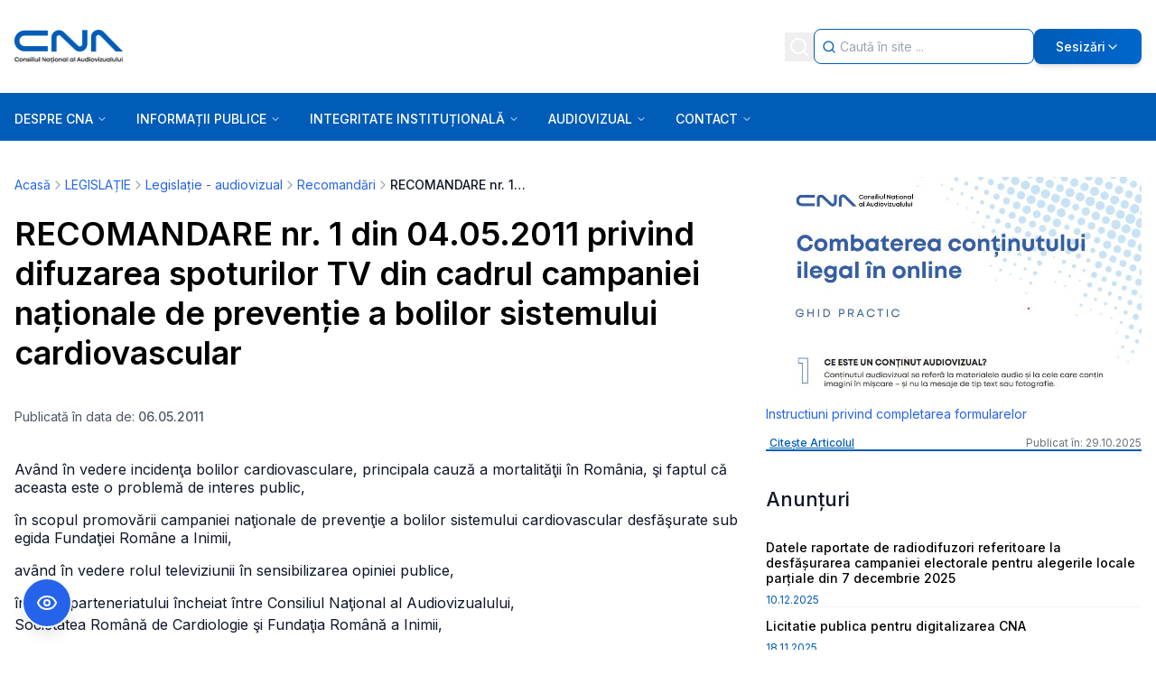

--- FILE ---
content_type: image/svg+xml
request_url: https://www.cna.ro/assets/mp4.svg
body_size: 1122
content:
<?xml version="1.0" encoding="iso-8859-1"?>
<!-- Uploaded to: SVG Repo, www.svgrepo.com, Generator: SVG Repo Mixer Tools -->
<!DOCTYPE svg PUBLIC "-//W3C//DTD SVG 1.1//EN" "http://www.w3.org/Graphics/SVG/1.1/DTD/svg11.dtd">
<svg height="800px" width="800px" version="1.1" id="Capa_1" xmlns="http://www.w3.org/2000/svg" xmlns:xlink="http://www.w3.org/1999/xlink" 
	 viewBox="0 0 56 56" xml:space="preserve">
<g>
	<path style="fill:#E9E9E0;" d="M36.985,0H7.963C7.155,0,6.5,0.655,6.5,1.926V55c0,0.345,0.655,1,1.463,1h40.074
		c0.808,0,1.463-0.655,1.463-1V12.978c0-0.696-0.093-0.92-0.257-1.085L37.607,0.257C37.442,0.093,37.218,0,36.985,0z"/>
	<path style="fill:#FF5364;" d="M48.037,56H7.963C7.155,56,6.5,55.345,6.5,54.537V39h43v15.537C49.5,55.345,48.845,56,48.037,56z"/>
	<g>
		<path style="fill:#FFFFFF;" d="M22.4,42.924h1.668V53H22.4v-6.932l-2.256,5.605h-1.449l-2.27-5.605V53h-1.668V42.924h1.668
			l2.994,6.891L22.4,42.924z"/>
		<path style="fill:#FFFFFF;" d="M28.211,53H26.57V42.924h2.898c0.428,0,0.852,0.068,1.271,0.205
			c0.419,0.137,0.795,0.342,1.128,0.615c0.333,0.273,0.602,0.604,0.807,0.991s0.308,0.822,0.308,1.306
			c0,0.511-0.087,0.973-0.26,1.388c-0.173,0.415-0.415,0.764-0.725,1.046c-0.31,0.282-0.684,0.501-1.121,0.656
			s-0.921,0.232-1.449,0.232h-1.217V53z M28.211,44.168v3.992h1.504c0.2,0,0.398-0.034,0.595-0.103
			c0.196-0.068,0.376-0.18,0.54-0.335s0.296-0.371,0.396-0.649c0.1-0.278,0.15-0.622,0.15-1.032c0-0.164-0.023-0.354-0.068-0.567
			c-0.046-0.214-0.139-0.419-0.28-0.615c-0.142-0.196-0.34-0.36-0.595-0.492c-0.255-0.132-0.593-0.198-1.012-0.198H28.211z"/>
		<path style="fill:#FFFFFF;" d="M38.479,50.648h-4.361V49.35l4.361-6.426h1.668v6.426h1.053v1.299h-1.053V53h-1.668V50.648z
			 M38.479,49.35v-4.512L35.58,49.35H38.479z"/>
	</g>
	<path style="fill:#C8BDB8;" d="M24.5,28c-0.166,0-0.331-0.041-0.481-0.123C23.699,27.701,23.5,27.365,23.5,27V13
		c0-0.365,0.199-0.701,0.519-0.877c0.321-0.175,0.71-0.162,1.019,0.033l11,7C36.325,19.34,36.5,19.658,36.5,20
		s-0.175,0.66-0.463,0.844l-11,7C24.874,27.947,24.687,28,24.5,28z M25.5,14.821v10.357L33.637,20L25.5,14.821z"/>
	<path style="fill:#C8BDB8;" d="M28.5,35c-8.271,0-15-6.729-15-15s6.729-15,15-15s15,6.729,15,15S36.771,35,28.5,35z M28.5,7
		c-7.168,0-13,5.832-13,13s5.832,13,13,13s13-5.832,13-13S35.668,7,28.5,7z"/>
	<polygon style="fill:#D9D7CA;" points="37.5,0.151 37.5,12 49.349,12 	"/>
</g>
</svg>

--- FILE ---
content_type: text/x-component
request_url: https://www.cna.ro/c-01-legislatie-audiovizual-lp48rj3x2zqx29fh16033zky/?_rsc=1t6jl
body_size: 98
content:
0:{"b":"NzIb4mvdsC5UUbGrJ73Pb","f":[["children","(side-bar)","children",["slug","c-01-legislatie-audiovizual-lp48rj3x2zqx29fh16033zky","d"],[["slug","c-01-legislatie-audiovizual-lp48rj3x2zqx29fh16033zky","d"],{"children":["__PAGE__",{}]}],null,[null,null],true]],"S":false}
